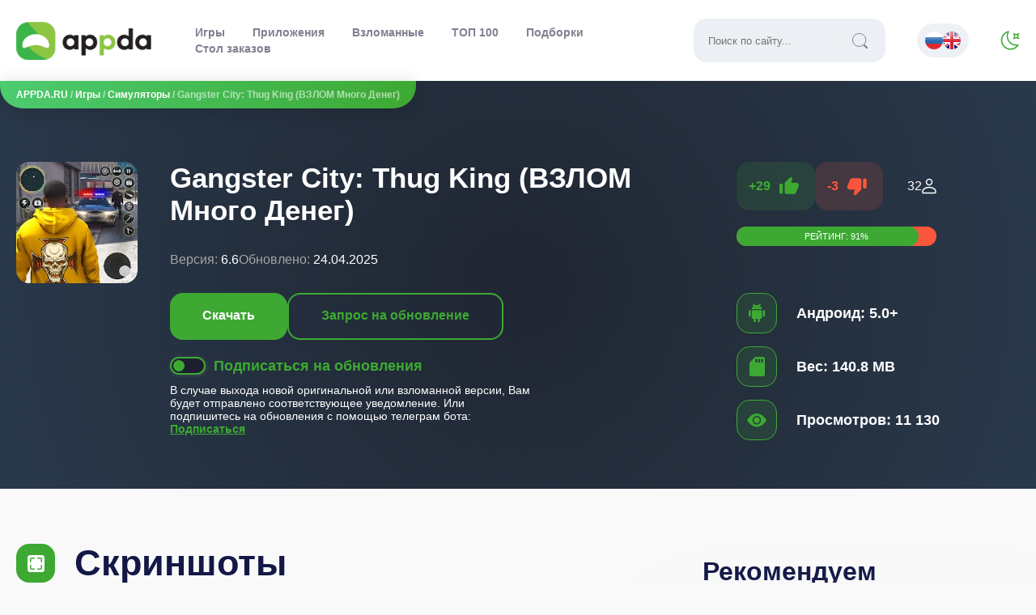

--- FILE ---
content_type: text/html; charset=utf-8
request_url: https://appda.ru/18627-gangster-city-thug-king-vzlom-mnogo-deneg.html
body_size: 19670
content:
<!DOCTYPE html>
<html lang="ru">
   <head>
      <meta name="viewport" content="width=device-width, initial-scale=1.0" />
      <link rel="preconnect" href="https://fonts.googleapis.com">
      <link rel="preconnect" href="https://fonts.gstatic.com" crossorigin>
      <!-- <link href="https://fonts.googleapis.com/css2?family=Exo+2:wght@300;400;500;600&family=Manrope:wght@200;300;400;500;600;700;800&family=Open+Sans:ital,wght@0,300;0,400;0,600;1,300;1,400&display=swap" rel="stylesheet"> -->
      
      
      <link rel="shortcut icon" href="/templates/appda_2023/images/logos/favicon.ico">
      <link rel="apple-touch-icon" sizes="180x180" href="/templates/appda_2023/images/logos/apple-touch-icon.png">
      <link rel="icon" type="image/png" sizes="32x32" href="/templates/appda_2023/images/logos/favicon-32x32.png">
      <link rel="icon" type="image/png" sizes="16x16" href="/templates/appda_2023/images/logos/favicon-16x16.png">
      <meta name="msapplication-TileColor" content="#da532c">
      <link rel="mask-icon" href="/templates/appda_2023/images/logos/safari-pinned-tab.svg" color="#383b45">
      <link rel="manifest" href="/manifest.json" />
      <meta name="theme-color" content="#3DA933">
      <link href="/templates/appda_2023/css/main.css" type="text/css" rel="stylesheet" />
      <meta http-equiv="x-dns-prefetch-control" content="on" />
      <meta name="ahrefs-site-verification" content="aaf24bedbc2378d247d08c14ef0a92ecc71ae133d28cfb4c1ffa4e9e0bec43ae">
      <meta name="yandex-verification" content="4a8610f10ff04614" />
      <script type='text/javascript'>
var la=!1;window.addEventListener("scroll",function(){(0!=document.documentElement.scrollTop&&!1===la||0!=document.body.scrollTop&&!1===la)&&(!function(){var e=document.createElement("script");e.type="text/javascript",e.async=!0,e.src="https://pagead2.googlesyndication.com/pagead/js/adsbygoogle.js?client=ca-pub-5739592199182283";var a=document.getElementsByTagName("script")[0];a.parentNode.insertBefore(e,a)}(),la=!0)},!0);
</script>
      <title>Скачать Gangster City: Thug King (ВЗЛОМ много денег) 6.6 для Андроид</title>
<meta name="charset" content="utf-8">
<meta name="title" content="Скачать Gangster City: Thug King (ВЗЛОМ много денег) 6.6 для Андроид">
<meta name="description" content="У нас можно скачать взломанную игру Gangster City: Thug Kingы последней версии 6.6. Вес приложения - 155 MB. Мод на много денег для Андроид телефона и планшета.">
<meta name="keywords" content="городе, другое, который, покупки, оружием, сможете, выбор, Gangster, реалиями, совсем, научитесь, Чтобы, жизни, обращаться, пользоваться, просто, заданиями, увлекательное, уличной, прежде">
<meta name="generator" content="DataLife Engine (https://dle-news.ru)">
<link rel="canonical" href="https://appda.ru/18627-gangster-city-thug-king-vzlom-mnogo-deneg.html">
<link rel="search" type="application/opensearchdescription+xml" title="APPDA.RU - Игры и приложения для Android" href="https://appda.ru/index.php?do=opensearch">
<link rel="preconnect" href="https://appda.ru/" fetchpriority="high">
<meta property="twitter:title" content="Скачать Gangster City: Thug King (ВЗЛОМ много денег) 6.6 для Андроид">
<meta property="twitter:url" content="https://appda.ru/18627-gangster-city-thug-king-vzlom-mnogo-deneg.html">
<meta property="twitter:card" content="summary_large_image">
<meta property="twitter:image" content="https://appda.ru/uploads/posts/2024-03/gangster_city_thug_king_icon.webp">
<meta property="twitter:description" content="Gangster City: Thug King - Великолепный симулятор находящийся в топе бесплатных. Здесь предстоит оказаться в большом городе, который нуждается в вашей помощи. У нас можно скачать взлом Gangster City: Thug King, где после покупки чего-нибудь или же получения вознаграждения, вы получите много денег,">
<meta property="og:type" content="article">
<meta property="og:site_name" content="APPDA.RU - Игры и приложения для Android">
<meta property="og:title" content="Скачать Gangster City: Thug King (ВЗЛОМ много денег) 6.6 для Андроид">
<meta property="og:url" content="https://appda.ru/18627-gangster-city-thug-king-vzlom-mnogo-deneg.html">
<meta property="og:image" content="https://appda.ru/uploads/posts/2024-03/gangster_city_thug_king_icon.webp">
<meta property="og:description" content="Gangster City: Thug King - Великолепный симулятор находящийся в топе бесплатных. Здесь предстоит оказаться в большом городе, который нуждается в вашей помощи. У нас можно скачать взлом Gangster City: Thug King, где после покупки чего-нибудь или же получения вознаграждения, вы получите много денег,">
<link rel="alternate" hreflang="x-default" href="https://appda.ru/18627-gangster-city-thug-king-vzlom-mnogo-deneg.html">
<link rel="alternate" hreflang="ru" href="https://appda.ru/18627-gangster-city-thug-king-vzlom-mnogo-deneg.html">
   </head>
    
   <body>
     <div class="layout">
       <header>
         <div class="header-background">
           <div class="header">
           <a href="/" title="appda">
             <!-- <span class="sr-only">appda</span> -->
             <div class="logo_type"></div>
             <!-- <img src="/templates/appda_2023/images/logo.png" class="logo" alt="appda.ru logotype"/> -->
           </a>
           <button class="boorger-menu" id="open-menu" title="Меню">
            <div class="open-mobile-menu"></div>
           </button>
           <div class="header-menu-background">
             <div class="header-menu">
               <div class="header-menu-top">
                 <span>Навигация</span>
                 <button class="tm-exit" id="close-menu">
                    <svg width="24" height="24"><use xlink:href="#i__exit_red"></use></svg>
                 </button>
               </div>
               <ul>
         				<li id="nav-games"><a href="/games/">Игры</a></li>
                <li id="nav-apps"><a href="/apps/">Приложения</a></li>
         				<li id="nav-mods"><a href="/games/vzlomannye-igry/">Взломанные</a></li>
         				<li id="nav-top"><a href="https://appda.ru/top-100-best-games.html">ТОП 100</a></li>
                 <li id="nav-colls"><a href="https://appda.ru/colls/">Подборки</a></li>
                 <li id="nav-orders"><a href="https://appda.ru/index.php?do=t_orders">Стол заказов</a></li>
         			</ul>
              <div class="search-field">
                <form id="quicksearch" method="get" action="/index.php?do=searchgoogle">
                  <input type="hidden" name="do" value="searchgoogle" />
                  <input type="hidden" name="subaction" value="search" />
                  <div class="search-box">
                    <input id="story" name="q" placeholder="Поиск по сайту..." type="text" />
                    <button type="submit"><i class="i-search"></i></button>
                  </div>
                </form>
              </div>
              <div class="unimportant-links">
                <a href="/how-to">Инструкции</a>
              </div>

              <div class="footer-info">
                <b>2015—2024. © APPDA.RU</b> - по любым вопросам обращаться на почту <span>support@appda.ru</span>
                
              </div>
             </div>
          </div>
          <div class="multilanguage">
            
<a href="https://appda.ru/18627-gangster-city-thug-king-vzlom-mnogo-deneg.html"> <img src="/engine/skins/flags/ru.png" alt="Русский"></a>
<a href="https://appda.ru/en/"> <img src="/engine/skins/flags/gb.png" alt="Английский"></a>

          </div>
          <div id="change-skin">
            <div class="switch_mode"></div>
          </div>
          </div>
        </div>
<script>
document.querySelector(".switch_mode")&&(document.querySelector(".switch_mode").onclick=function(){document.getElementById("loading").style.display="flex",setTimeout(function(){document.getElementById("loading").style.display="none";let e=document.getElementsByTagName("body")[0];e.classList.contains("darktheme")?(e.classList.remove("darktheme"),document.cookie="mode=light; max-age=604800"):(e.classList.add("darktheme"),document.cookie="mode=dark; max-age=604800")},1e3)});
    </script>
        <div class="speedbar">
  <div class="speedbar-panel"><a href="https://appda.ru/">APPDA.RU</a> / <a href="https://appda.ru/games/">Игры</a> / <a href="https://appda.ru/games/simulators/">Симуляторы</a> / Gangster City: Thug King (ВЗЛОМ Много Денег)</div>
</div>

       </header>
       
       
       
       
       <div class="fullstory-game" itemscope itemtype="http://schema.org/MobileApplication">
<meta itemprop="applicationCategory" content="Симуляторы / Взломанные игры">
<div class="full-header-background">

    <div class="full-header">
      <div class="full-header-content">
        <img src="/uploads/posts/2024-03/gangster_city_thug_king_icon.webp" alt="Gangster City: Thug King (ВЗЛОМ Много Денег)" class="anim" itemprop="image">
        <!-- <div class="full-header-center"> -->
          <h1 itemprop="name"> Gangster City: Thug King (ВЗЛОМ Много Денег)</h1>
          <div class="full-header-info">
            <div class="full-header-element">
              <span class="gray">Версия:</span>
              <span itemprop="softwareVersion">6.6</span>
            </div>
            <div class="full-header-element">
			  <meta itemprop="dateCreated" content="5.12.2023">
              <span class="gray">Обновлено:</span>
              <span itemprop="dateModified">24.04.2025</span>
            </div>
          </div>
          <div class="full-header-bs">
            <div class="full-header-buttons">
              <button class="full-header-download">Скачать</button>
              
              
              
              
              
              <a href="javascript:AddComplaint('18627', 'news')"><div class="fhru">Запрос на обновление</div></a>
                
            </div>
            <div class="full-header-subscribe">
              <div class="notifications-buttons-click">
                <div class="notifi-click">
                    <div id="notifi-dot"></div>
                </div>
              	<span class="fhs-title" id="notifi-title">Подписаться на обновления</span>
              </div>
              <span class="fhs-descr" id="notifi-text">В случае выхода новой оригинальной или взломанной версии, Вам будет отправлено соответствующее уведомление. Или подпишитесь на обновления с помощью телеграм бота: <a href="https://t.me/AppdaUpdateBot?start=18627-gangster-city-thug-king-vzlom-mnogo-deneg" target="_blank" rel="nofollow">Подписаться</a>

                
              </span>
            </div>
          </div>
          <!-- here was ads -->
        <!-- </div> -->
        <!-- <div class="full-header-right"> -->
          <div class="full-header-rating">
            <div class="popularity" itemprop="aggregateRating" itemscope itemtype="http://schema.org/AggregateRating">
              <meta itemprop="worstRating" content="0" />
          		<div class="frates fx-row">
          				<div class="game-rating-voting">
                    <div class="game-rating" id="game-rating-18627" data-id="18627">
            					<div class="game-rating-up" onclick="doRateLD('plus', '18627');">+<span data-likes-id="18627">29</span><svg width="30" height="30"><use xlink:href="#i__like"></use></svg></div>
                      <div class="game-rating-down" onclick="doRateDialog('minus', '18627');">-<span data-dislikes-id="18627">3</span><svg width="30" height="30"><use xlink:href="#i__dislike"></use></svg></div>
                    </div>
                    <div class="game-rating-out"><span itemprop="ratingCount"><span data-vote-num-id="18627">32</span></span></div>
                  </div>
                  <div class="stroke-rating">
                    Рейтинг: <span itemprop="ratingValue" class="stroke-value">91</span>%
                    <div class="current-stroke-rating" style="width:91%"></div>
                  </div>
                  <meta itemprop="bestRating" content="100" />
          		</div>
            </div>
          </div>
          <div class="fhii">
            <div class="fhii-element">
              <i class="icons-background i-green3">
                <svg width="24" height="24"><use xlink:href="#i__android"></use></svg>
              </i>
              <div class="fhii-text">
                <meta itemprop="operatingSystem" content="Android">
                <span id="android_version"><span class="ntm">Андроид:</span> 5.0+</span>
              </div>
            </div>
            <div class="fhii-element">
              <i class="icons-background i-green3">
                <svg width="24" height="24"><use xlink:href="#i__weight"></use></svg>
              </i>
              <div class="fhii-text" id="app_weight">
                <meta itemprop="fileSize" content="140.8 MB">
                <span class="ntm">Вес:</span> 140.8 MB
              </div>
            </div>
            <div class="fhii-element">
              <i class="icons-background i-green3">
                <svg width="24" height="24"><use xlink:href="#i__views"></use></svg>
              </i>
              <div class="fhii-text" id="views_app">
                <span class="ntm">Просмотров:</span> 11 130
              </div>
            </div>
          </div>
        <!-- </div> -->
      </div>
    </div>
</div>
<script defer>
    document.querySelector(".full-header-download")&&document.querySelector(".full-header-download").addEventListener("click",function(e){let o=document.querySelector(".full-download").getBoundingClientRect().top+window.pageYOffset+-10;window.scrollTo({top:o,behavior:"smooth"})});
    function doRateDialog(e,l){document.getElementById("modal-dislike").style.display="block"}function closeDislikeDialog(){document.getElementById("modal-dislike").style.display="none"}function sendDislike(e){var l=document.querySelector(".modal-dislike-list").querySelectorAll('input[name="reason"]:checked')[0].value;$.ajax({url:"engine/ajax/controller.php?mod=send_dislike",method:"post",dataType:"html",data:{id_n:e,reason:l},success:function(e){"success"==e&&(document.querySelector(".modal-dislike-list").innerHTML="Спасибо за отзыв!",document.querySelector(".dislike-button-send").style.display="none",doRateLD("minus","18627"))}})}
</script>
<div class="full-content">
  <div class="container w868">
  
    <div class="screens">
    <div class="screensz">
      <i class="icons-background i-green">
        <svg width="24" height="24"><use xlink:href="#i__screens"></use></svg>
      </i>
            Скриншоты
        </div>
        <div class="scrolling-wrapper screens-wrap" id="screenshots_app"><p><a href="https://appda.ru/uploads/posts/2024-03/1711714696_unnamed-1.webp" class="highslide" target="_blank"><img data-src="/uploads/posts/2024-03/thumbs/1711714696_unnamed-1.webp" alt="Gangster City: Thug King screen 1" style="display:block;margin-left:auto;margin-right:auto;"></a></p>
<p><a href="https://appda.ru/uploads/posts/2024-03/1711714697_unnamed-2.webp" class="highslide" target="_blank"><img data-src="/uploads/posts/2024-03/thumbs/1711714697_unnamed-2.webp" alt="Gangster City: Thug King screen 2" style="display:block;margin-left:auto;margin-right:auto;"></a></p>
<p><a href="https://appda.ru/uploads/posts/2024-03/1711714699_unnamed-3.webp" class="highslide" target="_blank"><img data-src="/uploads/posts/2024-03/thumbs/1711714699_unnamed-3.webp" alt="Gangster City: Thug King screen 3" style="display:block;margin-left:auto;margin-right:auto;"></a></p>
<p><a href="https://appda.ru/uploads/posts/2024-03/1711714702_unnamed-4.webp" class="highslide" target="_blank"><img data-src="/uploads/posts/2024-03/thumbs/1711714702_unnamed-4.webp" alt="Gangster City: Thug King screen 4" style="display:block;margin-left:auto;margin-right:auto;"></a></p>
<p><a href="https://appda.ru/uploads/posts/2024-03/1711714704_unnamed-5.webp" class="highslide" target="_blank"><img data-src="/uploads/posts/2024-03/thumbs/1711714704_unnamed-5.webp" alt="Gangster City: Thug King screen 5" style="display:block;margin-left:auto;margin-right:auto;"></a></p>
<p><a href="https://appda.ru/uploads/posts/2024-03/1711714706_unnamed.webp" class="highslide" target="_blank"><img data-src="/uploads/posts/2024-03/thumbs/1711714706_unnamed.webp" alt="Gangster City: Thug King screen 6" style="display:block;margin-left:auto;margin-right:auto;"></a></p>
<p> </p>
<p><br></p></div>

    </div>
    <span itemscope itemprop='offers' itemtype='http://schema.org/Offer'>
        <meta itemprop='price' content='0.00'/>
        <meta itemprop='priceCurrency' content='RUB' />
    </span>
    <div class="full-descr">
      <div class="tabs">
          <input type="radio" name="tab-btn" id="tab-btn-1" value="" checked>
          <label for="tab-btn-1">Описание</label>
          <input type="radio" name="tab-btn" id="tab-btn-2" value="">
          <label for="tab-btn-2">Как установить</label>
          <input type="radio" name="tab-btn" id="tab-btn-3" value="">
          <label for="tab-btn-3">Как обновить</label>
        <div id="content-1" itemprop="description" class="content-full">
        <p><b>Gangster City: Thug King</b> - Великолепный симулятор находящийся в топе бесплатных. Здесь предстоит оказаться в большом городе, который нуждается в вашей помощи. У нас можно скачать взлом <b>Gangster City: Thug King</b>, где после покупки чего-нибудь или же получения вознаграждения, вы получите много денег, а также сможете совершать покупки, даже если не хватает денег.</p>
<h2>МНОЖЕСТВО ПРЕСТУПНИКОВ</h2>
<p>В данном симуляторе вы найдете все необходимое для кайфовой игры. Впереди встретится гигантский город, который ждет спасения от храбрых бойцов, ведь только они могут сразиться с международными преступниками и гангстерами. Переоденьтесь в одного из преступников, чтобы стать частью мафиозной войны с разнообразным оружием. Совсем скоро вы сможете отомстить тому самому гангстеру в экшен-играх и стрелялках. Сюжет разворачивается в огромном современном городе с высокими небоскребами и богатой жизнью, но преступники превращают его в обычную пустыню. Быстрее заходите и бросьте вызов в этом завораживающем криминальном приключении.</p>
<h2>БОЛЬШОЙ ВЫБОР ОРУЖИЯ</h2>
<p>Не беспокойтесь! В вашем арсенале будет хороший выбор. Мощные и обновленные пушки, самый миниатюрный нож и крутые автоматы помогут проходить миссии. Но прежде научитесь обращаться с оружием, ведь пользоваться им совсем не просто. Это увлекательное путешествие переполнено опасными заданиями и реалиями уличной жизни. Чтобы выжить в этом городе, нужно постоянно быть сконцентрированным, ведь никто не предугадает, когда прилетит пуля. Также здесь имеется огромное количество разнообразного транспорта: автомобили, спортивные тачки, мотоциклы, танк и другое. Скорее настраивайте своего персонажа, сделав его неповторимым.</p>
<h2>ОСОБЕННОСТИ</h2>
<ul>
<li>Много денег</li>
<li>Большой магазин одежды с различной одеждой, повышающей здоровье, ловкость и выносливость</li>
<li>Большой выбор транспорта</li>
<li>Интересные миссии</li>
<li>Куча оружия</li>
<li>Большой современный город</li>
<li>И многое другое</li>
</ul>
        </div>
        <div id="content-2" class="content-full">
          
          
    <div class="hot-to-install">
              <div class="install-instruction">
                  <ol>
                      <li>Скачайте APK файл; </li>
                      <li>Если игра скачалась в формате .bin, нужно с помощью любого файлового менеджера переименовать файл в .apk и установить;</li>
                      <li>Убедитесь, что у Вас хватает памяти на устройстве. Если игра весит 500 МБ, то для установки может потребоваться гораздо больше места.</li>
                      <li>Разрешите установку из неизвестных источников в настройках безопасности;</li>
                      <li>С помощью файлового менеджера <a href="https://appda.ru/1986-es-provodnik-es-file-explorer-file-manager.html"  target="_blank">ES File Explorer</a> или любого другого, найдите скачанный АПК файл (обычно находится в папке загрузок - Downloads) и установите;</li>
                      
                      <li>Запускайте приложение;</li>
                      <li>При возникновении ошибок пишите в комментарии, мы Вам с радостью поможем.</li>
                  </ol>
              </div>
          </div>
          
          
        </div>
        <div id="content-3" class="content-full">
          <div class="hot-to-install">
              <div class="install-instruction">
                  <ol>
                      <li>Скачайте APK файл игры Gangster City: Thug King (ВЗЛОМ Много Денег);</li>
                      <li>Если до этого приложение Вы скачивали у нас, то не удаляя старой версии, устанавливаем новую, просто запустив установочный файл;</li>
                      <li>Если Вы скачивали мод старой версии не у нас или же у Вас установлена оригинальная версия, то обновить игру невозможно, Вы получите ошибку вида - "Приложение не установлено". Поэтому придется удалять игру/приложение и устанавливать заново APK;</li>
                      <li>При обновлении игровой процесс должен сохраниться. Но работает это не для каждой игры и не для каждого обновления. Связано это с большим количеством причин.</li>
                  </ol>
              </div>
          </div>
          
        </div>
      </div>
    </div>
    <div id="dwn_links" class="full-download">
      <div class="full-download-title">
        <img src="/uploads/posts/2024-03/gangster_city_thug_king_icon.webp" alt="download Gangster City: Thug King (ВЗЛОМ Много Денег)" class="anim" itemprop="image"/>
        <h2>Скачать Gangster City: Thug King (ВЗЛОМ Много Денег) на Андроид</h2>
        
        
        
      </div>
      <div class="adserok">
<ins class="adsbygoogle"
     style="display:inline-block;max-width:728px;height:300px"
     data-ad-client="ca-pub-5739592199182283"
     data-ad-slot="4756416542"></ins>
<script>
     (adsbygoogle = window.adsbygoogle || []).push({});
</script></div>
      
      <div class="full-download-links">
        <!-- OLD ADSENSE -->
        
          <div class="full-mod-info">
              <p>Купите что-нибудь (оружие, машину)  или получите вознаграждение, чтобы денег стало много. Вы можете совершать покупки, даже если у Вас не хватает денег.</p>
            </div>
        
	
        
          <div class="full-arm">
              Поддерживаемые архитектуры: <div class="full-arm-content"><span>arm64-v8a, armeabi-v7a</span><div class="full-arm-help"><a href="https://appda.ru/18504-armeabi-v7a-vs-arm64-v8a.html" target="_blank">?</a></div></div>
              
          </div>
        
        <div class="full-download-content">
          
          <p><a href="https://appda.ru/engine/download.php?idg=18627&amp;file=5227">СКАЧАТЬ: Взломанная версия 6.6 (140.8 MB)</a></p>
<p><a href="https://appda.ru/engine/download.php?idg=18627&amp;file=5228">СКАЧАТЬ: Оригинальная версия 6.6 (142.4 MB)</a></p>
        </div>
        
        <div class="full-collections">
        <a href="/colls/mods-with-money/">#Игры со взломом на деньги</a> 
        </div>
        
        <div class="full-download-bottom">
          <a href="https://t.me/appda_ru" class="telega_link" target="_blank" rel="nofollow noreferrer">Наш Telegram</a>
          <div class="ya-share2" data-curtain data-shape="round" data-services="vkontakte,odnoklassniki,telegram,twitter,viber,whatsapp"></div>
        </div>
        <div class="adserok2">
<!— Ссылки скачивания —>
<ins class="adsbygoogle"
     style="display:block"
     data-ad-client="ca-pub-5739592199182283"
     data-ad-slot="3949767187"
     data-ad-format="auto"
     data-full-width-responsive="true"></ins>
<script>
     (adsbygoogle = window.adsbygoogle || []).push({});
</script></div> 
      </div>
    </div>
      
    <div class="full-similar">
      <div class="full-similar-title">
        Похожие
      </div>
      <div class="full-similar-content">
        <a href="https://appda.ru/754-mad-city-gangster-vzlom.html"><div class="short-similar">
  <img data-src="/uploads/posts/2015-12/1450957299_android-mad-city-gangster-life.png" src="/templates/appda_2023/images/no_image.svg" alt="Mad City: Gangster v 1.3.26 [ВЗЛОМ]" class="lozad anim">
	<div class="short-similar-title">
		Mad City: Gangster v 1.3.26 [ВЗЛОМ]
	</div>
</div></a>
<a href="https://appda.ru/1343-city-gangster-san-andreas.html"><div class="short-similar">
  <img data-src="/uploads/posts/2021-02/1613566962_city_gangster__icon.jpg" src="/templates/appda_2023/images/no_image.svg" alt="City Gangster : San Andreas" class="lozad anim">
	<div class="short-similar-title">
		City Gangster : San Andreas
	</div>
</div></a>
<a href="https://appda.ru/15826-new-gangster-crime-vzlom.html"><div class="short-similar">
  <img data-src="/uploads/posts/2024-03/gangster_crime_icon.webp" src="/templates/appda_2023/images/no_image.svg" alt="New Gangster Crime [ВЗЛОМ: бессмертие] 2.0.1" class="lozad anim">
	<div class="short-similar-title">
		New Gangster Crime [ВЗЛОМ: бессмертие] 2.0.1
	</div>
</div></a>
<a href="https://appda.ru/2548-gangster-crime-wars-vzlom.html"><div class="short-similar">
  <img data-src="/uploads/posts/2016-06/1467312200_gangster-crime-wars-for-android.jpeg" src="/templates/appda_2023/images/no_image.svg" alt="Gangster Crime Wars [ВЗЛОМ: Много денег] v 1.3.01" class="lozad anim">
	<div class="short-similar-title">
		Gangster Crime Wars [ВЗЛОМ: Много денег] v 1.3.01
	</div>
</div></a>
<a href="https://appda.ru/5518-flirt-city.html"><div class="short-similar">
  <img data-src="/uploads/posts/2021-02/1612798728_flirt_city.png" src="/templates/appda_2023/images/no_image.svg" alt="Flirt City [ВЗЛОМ на деньги] v 2.6.26" class="lozad anim">
	<div class="short-similar-title">
		Flirt City [ВЗЛОМ на деньги] v 2.6.26
	</div>
</div></a>
<a href="https://appda.ru/3558-super-city-vzlom.html"><div class="short-similar">
  <img data-src="/uploads/posts/2024-03/super_city_icon.webp" src="/templates/appda_2023/images/no_image.svg" alt="Super City [ВЗЛОМ: все разблокировано] v 1.180" class="lozad anim">
	<div class="short-similar-title">
		Super City [ВЗЛОМ: все разблокировано] v 1.180
	</div>
</div></a>

      </div>
    </div>
      
    <div class="full-comments">
      <div class="full-comments-title">
        Комментарии (<span itemprop="commentCount">0</span>)
      </div>
      <form  method="post" name="dle-comments-form" id="dle-comments-form" ><!--noindex-->
<div class="add-comms" id="add-comms">
	
	<div class="ac-inputs fx-row">
		<input type="text" maxlength="35" name="name" id="name" placeholder="Ваше имя" />
		<input type="text" maxlength="35" name="mail" id="mail" placeholder="Ваш e-mail (необязательно)" />
	</div>
	
	<label>Текст комментария:
		<div class="ac-textarea"><div class="bb-editor">
<textarea name="comments" id="comments" cols="70" rows="10"></textarea>
</div></div>
	</label>

	
	<div class="ac-protect">
		
		
		<div class="form-item clearfix imp">
			<div class="form-secur">
				<input type="text" name="sec_code" id="sec_code" placeholder="Введите код с картинки:" maxlength="45" required /><a onclick="reload(); return false;" title="Кликните на изображение чтобы обновить код, если он неразборчив" href="#"><span id="dle-captcha"><img src="/engine/modules/antibot/antibot.php" alt="Кликните на изображение чтобы обновить код, если он неразборчив" width="160" height="80"></span></a>
			</div>
		</div>
		
		
	</div>
	
	<div class="ac-submit">
		<button name="submit" type="submit">Отправить</button>
	</div>
</div>
<!--/noindex-->

		<input type="hidden" name="subaction" value="addcomment">
		<input type="hidden" name="post_id" id="post_id" value="18627"><input type="hidden" name="user_hash" value="30ab21aecad683972c78f7d73112a9590a7810e8"></form>
      
<div id="dle-ajax-comments"></div>

      <!--dlenavigationcomments-->
    </div>
  </div>
  <div class="full-related">
    <div class="full-related-title">Рекомендуем</div>
    <div class="full-related-cards">
      <div class="short-item">
		<div class="short-top">
			<a href="https://appda.ru/15420-1xbet-android.html"><img data-src="/uploads/posts/2023-03/1656604955_1x.webp" src="/templates/appda_2023/images/no_image.svg" alt="Скачать 1xBet (Мобильное приложение для Андроид)" class="lozad anim"></a>
			<div class="short-right">
				
				
				<div class="short-mod">
					FREE
				</div>
				
				<div class="short-cat">
					<span>75 MB</span>
				</div>
				<div class="short-action">
					<div class="short-action-update">
						UPDATE
					</div>
					<div class="short-action-new">
						NEW
					</div>
				</div>
			</div>
		</div>
		<div class="short-title">
			<a href="https://appda.ru/15420-1xbet-android.html">Скачать 1xBet (Мобильное приложение для Андроид)</a>
		</div>
		<div class="short-bottom">
			<div class="short-version">
				<span>Версия:</span> 251.0.505
			</div>
			<div class="short-update">
				<span>Дата:</span> 23.01.2026
			</div>
		</div>
</div>
<div class="short-item">
		<div class="short-top">
			<a href="https://appda.ru/19926-cursed-house-multiplayergmm.html"><img data-src="/uploads/posts/2026-01/cursed_house_multiplayergmm_icon.webp" src="/templates/appda_2023/images/no_image.svg" alt="Cursed house Multiplayer" class="lozad anim"></a>
			<div class="short-right">
				<div class="short-mod">
						MOD
				</div>
				
				<div class="short-cat">
					<span>261.3 MB</span>
				</div>
				<div class="short-action">
					<div class="short-action-update">
						UPDATE
					</div>
					<div class="short-action-new">
						NEW
					</div>
				</div>
			</div>
		</div>
		<div class="short-title">
			<a href="https://appda.ru/19926-cursed-house-multiplayergmm.html">Cursed house Multiplayer</a>
		</div>
		<div class="short-bottom">
			<div class="short-version">
				<span>Версия:</span> 1.7.2
			</div>
			<div class="short-update">
				<span>Дата:</span> 30.01.2026
			</div>
		</div>
</div>
<div class="short-item">
		<div class="short-top">
			<a href="https://appda.ru/19924-simuljator-metro-poezda-3d.html"><img data-src="/uploads/posts/2026-01/train_simulator_subway_metro_icon.webp" src="/templates/appda_2023/images/no_image.svg" alt="Симулятор метро: поезда 3D" class="lozad anim"></a>
			<div class="short-right">
				<div class="short-mod">
						MOD
				</div>
				
				<div class="short-cat">
					<span>208 MB</span>
				</div>
				<div class="short-action">
					<div class="short-action-update">
						UPDATE
					</div>
					<div class="short-action-new">
						NEW
					</div>
				</div>
			</div>
		</div>
		<div class="short-title">
			<a href="https://appda.ru/19924-simuljator-metro-poezda-3d.html">Симулятор метро: поезда 3D</a>
		</div>
		<div class="short-bottom">
			<div class="short-version">
				<span>Версия:</span> 1.3.5
			</div>
			<div class="short-update">
				<span>Дата:</span> 9.01.2026
			</div>
		</div>
</div>
<div class="short-item">
		<div class="short-top">
			<a href="https://appda.ru/19931-universe-playground-games.html"><img data-src="/uploads/posts/2026-01/universe_playground_games_icon.webp" src="/templates/appda_2023/images/no_image.svg" alt="Universe Playground Games" class="lozad anim"></a>
			<div class="short-right">
				<div class="short-mod">
						MOD
				</div>
				
				<div class="short-cat">
					<span>1.6 GB</span>
				</div>
				<div class="short-action">
					<div class="short-action-update">
						UPDATE
					</div>
					<div class="short-action-new">
						NEW
					</div>
				</div>
			</div>
		</div>
		<div class="short-title">
			<a href="https://appda.ru/19931-universe-playground-games.html">Universe Playground Games</a>
		</div>
		<div class="short-bottom">
			<div class="short-version">
				<span>Версия:</span> 2.0.1
			</div>
			<div class="short-update">
				<span>Дата:</span> 24.01.2026
			</div>
		</div>
</div>
<div class="short-item">
		<div class="short-top">
			<a href="https://appda.ru/19925-capybara-puzzle.html"><img data-src="/uploads/posts/2026-01/capybara_puzzle_sticker_merge_icon.webp" src="/templates/appda_2023/images/no_image.svg" alt="Capybara Puzzle" class="lozad anim"></a>
			<div class="short-right">
				<div class="short-mod">
						MOD
				</div>
				
				<div class="short-cat">
					<span>137.1 MB</span>
				</div>
				<div class="short-action">
					<div class="short-action-update">
						UPDATE
					</div>
					<div class="short-action-new">
						NEW
					</div>
				</div>
			</div>
		</div>
		<div class="short-title">
			<a href="https://appda.ru/19925-capybara-puzzle.html">Capybara Puzzle</a>
		</div>
		<div class="short-bottom">
			<div class="short-version">
				<span>Версия:</span> 1.2.2
			</div>
			<div class="short-update">
				<span>Дата:</span> 10.01.2026
			</div>
		</div>
</div>
<div class="short-item">
		<div class="short-top">
			<a href="https://appda.ru/19929-tetris-block-party.html"><img data-src="/uploads/posts/2026-01/tetris_block_party_icon.webp" src="/templates/appda_2023/images/no_image.svg" alt="Tetris Block Party" class="lozad anim"></a>
			<div class="short-right">
				<div class="short-mod">
						MOD
				</div>
				
				<div class="short-cat">
					<span>210.3 MB</span>
				</div>
				<div class="short-action">
					<div class="short-action-update">
						UPDATE
					</div>
					<div class="short-action-new">
						NEW
					</div>
				</div>
			</div>
		</div>
		<div class="short-title">
			<a href="https://appda.ru/19929-tetris-block-party.html">Tetris Block Party</a>
		</div>
		<div class="short-bottom">
			<div class="short-version">
				<span>Версия:</span> 1.2.2
			</div>
			<div class="short-update">
				<span>Дата:</span> 19.01.2026
			</div>
		</div>
</div>
<div class="short-item">
		<div class="short-top">
			<a href="https://appda.ru/19927-real-go-kart-karting-racing.html"><img data-src="/uploads/posts/2026-01/real_go_kart_karting_-_racing_icon.webp" src="/templates/appda_2023/images/no_image.svg" alt="Real Go Kart Karting" class="lozad anim"></a>
			<div class="short-right">
				<div class="short-mod">
						MOD
				</div>
				
				<div class="short-cat">
					<span>152 MB</span>
				</div>
				<div class="short-action">
					<div class="short-action-update">
						UPDATE
					</div>
					<div class="short-action-new">
						NEW
					</div>
				</div>
			</div>
		</div>
		<div class="short-title">
			<a href="https://appda.ru/19927-real-go-kart-karting-racing.html">Real Go Kart Karting</a>
		</div>
		<div class="short-bottom">
			<div class="short-version">
				<span>Версия:</span> 3.39
			</div>
			<div class="short-update">
				<span>Дата:</span> 18.01.2026
			</div>
		</div>
</div>
<div class="short-item">
		<div class="short-top">
			<a href="https://appda.ru/19932-rail-world-train-simulator.html"><img data-src="/uploads/posts/2026-01/rail_world_icon.webp" src="/templates/appda_2023/images/no_image.svg" alt="Rail World! train simulator" class="lozad anim"></a>
			<div class="short-right">
				<div class="short-mod">
						MOD
				</div>
				
				<div class="short-cat">
					<span>307 MB</span>
				</div>
				<div class="short-action">
					<div class="short-action-update">
						UPDATE
					</div>
					<div class="short-action-new">
						NEW
					</div>
				</div>
			</div>
		</div>
		<div class="short-title">
			<a href="https://appda.ru/19932-rail-world-train-simulator.html">Rail World! train simulator</a>
		</div>
		<div class="short-bottom">
			<div class="short-version">
				<span>Версия:</span> 1.7408
			</div>
			<div class="short-update">
				<span>Дата:</span> 24.01.2026
			</div>
		</div>
</div>

    </div>
  </div>
  </div>
  <div class="modal-for-dislike" id="modal-dislike">
  	<div class="modal-dislike">
  		<div class="ui-dialog-titlebar ui-corner-all ui-widget-header ui-helper-clearfix ui-draggable-handle"><span id="ui-id-2" class="ui-dialog-title">Что Вам не понравилось?</span><button type="button" class="ui-button ui-corner-all ui-widget ui-button-icon-only ui-dialog-titlebar-close" title="Close" onclick="closeDislikeDialog()"><span class="ui-button-icon ui-icon ui-icon-closethick"></span><span class="ui-button-icon-space"> </span>Close</button></div>
      <div class="modal-dislike-list">
        <div class="modal-radio">
          <input class="custom-radio" name="reason" type="radio" id="not_interesting" value="1">
          <label for="not_interesting">Не понравилась игра</label>
        </div>
        <div class="modal-radio">
          <input class="custom-radio" name="reason" type="radio" id="mod_not_work" value="2">
          <label for="mod_not_work">Мод не работает</label>
        </div>
        <div class="modal-radio">
          <input class="custom-radio" name="reason" type="radio" id="mod_crash" value="3">
          <label for="mod_crash">Игра вылетает</label>
        </div>
        <div class="modal-radio">
          <input class="custom-radio" name="reason" type="radio" id="not_installed" value="4">
          <label for="not_installed">Не устанавливается</label>
        </div>
        <div class="modal-radio">
          <input class="custom-radio" name="reason" type="radio" id="slow_speed" value="5">
          <label for="slow_speed">Медленное скачивание</label>
        </div>
        <div class="modal-radio">
          <input class="custom-radio" name="reason" type="radio" id="old_version" value="6">
          <label for="old_version">Устаревшая версия</label>
        </div>
        <div class="modal-radio">
          <input class="custom-radio" name="reason" type="radio" id="another" value="7">
          <label for="another">Другое</label>
        </div>
      </div>
      <div class="ui-dialog-buttonset dislike-button-send"><button type="button" class="ui-button ui-corner-all ui-widget" onclick="sendDislike('18627')">Отправить</button></div>
  	</div>
  </div>
</div>

       
       
       





       <footer>
         <div class="footer-background">
           <a href="/" title="appda">
             <div class="logo_type"></div>
           </a>
           <div class="footer-content">
              <b>2015—2025. © APPDA.RU</b> - по любым вопросам обращаться на почту <span>support@appda.ru</span>
              
          </div>
	  <a href="https://appda.ru/dmca.html" class="dmca">DMCA</a>
           <button class="footer-up">Вверх</button>
        </div>
       </footer>
     </div>
     
    <div id="loading" style="/* display: none; */">
            <div id="loading-image"></div>
            Загрузка...
          </div>
          
    <svg aria-hidden="true" style="position: absolute; width: 0; height: 0; overflow: hidden;" version="1.1" xmlns="http://www.w3.org/2000/svg" xmlns:xlink="http://www.w3.org/1999/xlink">
      <defs>
        <symbol id="i__android" viewBox="3 3 24 24">
          <path d="M7.5 18.126C7.5 18.4575 7.3683 18.7754 7.13388 19.0099C6.89946 19.2443 6.58152 19.376 6.25 19.376C5.91848 19.376 5.60054 19.2443 5.36612 19.0099C5.1317 18.7754 5 18.4575 5 18.126V12.501C5 12.1695 5.1317 11.8515 5.36612 11.6171C5.60054 11.3827 5.91848 11.251 6.25 11.251C6.58152 11.251 6.89946 11.3827 7.13388 11.6171C7.3683 11.8515 7.5 12.1695 7.5 12.501V18.126ZM25 18.126C25 18.4575 24.8683 18.7754 24.6339 19.0099C24.3995 19.2443 24.0815 19.376 23.75 19.376C23.4185 19.376 23.1005 19.2443 22.8661 19.0099C22.6317 18.7754 22.5 18.4575 22.5 18.126V12.501C22.5 12.1695 22.6317 11.8515 22.8661 11.6171C23.1005 11.3827 23.4185 11.251 23.75 11.251C24.0815 11.251 24.3995 11.3827 24.6339 11.6171C24.8683 11.8515 25 12.1695 25 12.501V18.126ZM13.75 25.0004C13.75 25.3319 13.6183 25.6498 13.3839 25.8842C13.1495 26.1187 12.8315 26.2504 12.5 26.2504C12.1685 26.2504 11.8505 26.1187 11.6161 25.8842C11.3817 25.6498 11.25 25.3319 11.25 25.0004V19.3754C11.25 19.0438 11.3817 18.7259 11.6161 18.4915C11.8505 18.257 12.1685 18.1254 12.5 18.1254C12.8315 18.1254 13.1495 18.257 13.3839 18.4915C13.6183 18.7259 13.75 19.0438 13.75 19.3754V25.0004ZM18.75 25.0004C18.75 25.3319 18.6183 25.6498 18.3839 25.8842C18.1495 26.1187 17.8315 26.2504 17.5 26.2504C17.1685 26.2504 16.8505 26.1187 16.6161 25.8842C16.3817 25.6498 16.25 25.3319 16.25 25.0004V19.3754C16.25 19.0438 16.3817 18.7259 16.6161 18.4915C16.8505 18.257 17.1685 18.1254 17.5 18.1254C17.8315 18.1254 18.1495 18.257 18.3839 18.4915C18.6183 18.7259 18.75 19.0438 18.75 19.3754V25.0004Z" fill="#3DA933"/>
          <path d="M8.75 11.2507V20.6251C8.75 20.9566 8.8817 21.2746 9.11612 21.509C9.35054 21.7434 9.66848 21.8751 10 21.8751H20C20.3315 21.8751 20.6495 21.7434 20.8839 21.509C21.1183 21.2746 21.25 20.9566 21.25 20.6251V11.2507H8.75ZM15 5.00012C11.25 5.00012 8.96562 7.27825 8.75 10.0001H21.25C21.0338 7.27825 18.75 5.00012 15 5.00012ZM12.5 8.49887C12.3342 8.49887 12.1753 8.43302 12.0581 8.31581C11.9408 8.1986 11.875 8.03963 11.875 7.87387C11.875 7.70811 11.9408 7.54914 12.0581 7.43193C12.1753 7.31472 12.3342 7.24887 12.5 7.24887C12.6658 7.24887 12.8247 7.31472 12.9419 7.43193C13.0592 7.54914 13.125 7.70811 13.125 7.87387C13.125 8.03963 13.0592 8.1986 12.9419 8.31581C12.8247 8.43302 12.6658 8.49887 12.5 8.49887ZM17.5 8.49887C17.3342 8.49887 17.1753 8.43302 17.0581 8.31581C16.9408 8.1986 16.875 8.03963 16.875 7.87387C16.875 7.70811 16.9408 7.54914 17.0581 7.43193C17.1753 7.31472 17.3342 7.24887 17.5 7.24887C17.6658 7.24887 17.8247 7.31472 17.9419 7.43193C18.0592 7.54914 18.125 7.70811 18.125 7.87387C18.125 8.03963 18.0592 8.1986 17.9419 8.31581C17.8247 8.43302 17.6658 8.49887 17.5 8.49887Z" fill="#3DA933"/>
          <path d="M18.75 4.375L17.7087 5.93687M11.25 4.375L12.0831 5.67625" stroke="#3DA933" stroke-width="2" stroke-linecap="round"/>
        </symbol>
        <symbol id="i__weight" viewBox="-3 0 24 24">
          <path d="M16.625 0H8.11062C7.48125 0 6.87562 0.252 6.42437 0.708L0.7125 6.504C0.273125 6.948 0 7.56 0 8.184V21.6C0 22.92 1.06875 24 2.375 24H16.625C17.9313 24 19 22.92 19 21.6V2.4C19 1.08 17.9313 0 16.625 0ZM8.3125 7.2C7.65937 7.2 7.125 6.66 7.125 6V3.6C7.125 2.94 7.65937 2.4 8.3125 2.4C8.96563 2.4 9.5 2.94 9.5 3.6V6C9.5 6.66 8.96563 7.2 8.3125 7.2ZM11.875 7.2C11.2219 7.2 10.6875 6.66 10.6875 6V3.6C10.6875 2.94 11.2219 2.4 11.875 2.4C12.5281 2.4 13.0625 2.94 13.0625 3.6V6C13.0625 6.66 12.5281 7.2 11.875 7.2ZM15.4375 7.2C14.7844 7.2 14.25 6.66 14.25 6V3.6C14.25 2.94 14.7844 2.4 15.4375 2.4C16.0906 2.4 16.625 2.94 16.625 3.6V6C16.625 6.66 16.0906 7.2 15.4375 7.2Z" fill="#3DA933"/>
        </symbol>
        <symbol id="i__views" viewBox="3 3 24 24">
          <path d="M18.75 15.25C18.75 16.2446 18.3549 17.1984 17.6517 17.9017C16.9484 18.6049 15.9946 19 15 19C14.0054 19 13.0516 18.6049 12.3483 17.9017C11.6451 17.1984 11.25 16.2446 11.25 15.25C11.25 14.2554 11.6451 13.3016 12.3483 12.5983C13.0516 11.8951 14.0054 11.5 15 11.5C15.9946 11.5 16.9484 11.8951 17.6517 12.5983C18.3549 13.3016 18.75 14.2554 18.75 15.25V15.25Z" fill="#3DA933"/>
          <path d="M3 15.25C3 15.25 7.5 7 15 7C22.5 7 27 15.25 27 15.25C27 15.25 22.5 23.5 15 23.5C7.5 23.5 3 15.25 3 15.25ZM15 20.5C16.3924 20.5 17.7277 19.9469 18.7123 18.9623C19.6969 17.9777 20.25 16.6424 20.25 15.25C20.25 13.8576 19.6969 12.5223 18.7123 11.5377C17.7277 10.5531 16.3924 10 15 10C13.6076 10 12.2723 10.5531 11.2877 11.5377C10.3031 12.5223 9.75 13.8576 9.75 15.25C9.75 16.6424 10.3031 17.9777 11.2877 18.9623C12.2723 19.9469 13.6076 20.5 15 20.5V20.5Z" fill="#3DA933"/>
        </symbol>
        <symbol id="i__screens" viewBox="-2 -2 24 24">
          <path d="M3 0H18C18.7956 0 19.5587 0.31607 20.1213 0.87868C20.6839 1.44129 21 2.20435 21 3V18C21 18.7956 20.6839 19.5587 20.1213 20.1213C19.5587 20.6839 18.7956 21 18 21H3C2.20435 21 1.44129 20.6839 0.87868 20.1213C0.31607 19.5587 0 18.7956 0 18V3C0 2.20435 0.31607 1.44129 0.87868 0.87868C1.44129 0.31607 2.20435 0 3 0V0ZM5.25 3C4.65326 3 4.08097 3.23705 3.65901 3.65901C3.23705 4.08097 3 4.65326 3 5.25V8.25C3 8.44891 3.07902 8.63968 3.21967 8.78033C3.36032 8.92098 3.55109 9 3.75 9C3.94891 9 4.13968 8.92098 4.28033 8.78033C4.42098 8.63968 4.5 8.44891 4.5 8.25V5.25C4.5 5.05109 4.57902 4.86032 4.71967 4.71967C4.86032 4.57902 5.05109 4.5 5.25 4.5H8.25C8.44891 4.5 8.63968 4.42098 8.78033 4.28033C8.92098 4.13968 9 3.94891 9 3.75C9 3.55109 8.92098 3.36032 8.78033 3.21967C8.63968 3.07902 8.44891 3 8.25 3H5.25ZM12.75 3C12.5511 3 12.3603 3.07902 12.2197 3.21967C12.079 3.36032 12 3.55109 12 3.75C12 3.94891 12.079 4.13968 12.2197 4.28033C12.3603 4.42098 12.5511 4.5 12.75 4.5H15.75C15.9489 4.5 16.1397 4.57902 16.2803 4.71967C16.421 4.86032 16.5 5.05109 16.5 5.25V8.25C16.5 8.44891 16.579 8.63968 16.7197 8.78033C16.8603 8.92098 17.0511 9 17.25 9C17.4489 9 17.6397 8.92098 17.7803 8.78033C17.921 8.63968 18 8.44891 18 8.25V5.25C18 4.65326 17.7629 4.08097 17.341 3.65901C16.919 3.23705 16.3467 3 15.75 3H12.75ZM4.5 12.75C4.5 12.5511 4.42098 12.3603 4.28033 12.2197C4.13968 12.079 3.94891 12 3.75 12C3.55109 12 3.36032 12.079 3.21967 12.2197C3.07902 12.3603 3 12.5511 3 12.75V15.75C3 16.3467 3.23705 16.919 3.65901 17.341C4.08097 17.7629 4.65326 18 5.25 18H8.25C8.44891 18 8.63968 17.921 8.78033 17.7803C8.92098 17.6397 9 17.4489 9 17.25C9 17.0511 8.92098 16.8603 8.78033 16.7197C8.63968 16.579 8.44891 16.5 8.25 16.5H5.25C5.05109 16.5 4.86032 16.421 4.71967 16.2803C4.57902 16.1397 4.5 15.9489 4.5 15.75V12.75ZM18 12.75C18 12.5511 17.921 12.3603 17.7803 12.2197C17.6397 12.079 17.4489 12 17.25 12C17.0511 12 16.8603 12.079 16.7197 12.2197C16.579 12.3603 16.5 12.5511 16.5 12.75V15.75C16.5 15.9489 16.421 16.1397 16.2803 16.2803C16.1397 16.421 15.9489 16.5 15.75 16.5H12.75C12.5511 16.5 12.3603 16.579 12.2197 16.7197C12.079 16.8603 12 17.0511 12 17.25C12 17.4489 12.079 17.6397 12.2197 17.7803C12.3603 17.921 12.5511 18 12.75 18H15.75C16.3467 18 16.919 17.7629 17.341 17.341C17.7629 16.919 18 16.3467 18 15.75V12.75Z" fill="white"/>
        </symbol>
        <symbol id="i__like" viewBox="0 -2 28 28">
          <path fill="currentColor" d="M13.12 2.06L7.58 7.6c-.37.37-.58.88-.58 1.41V19c0 1.1.9 2 2 2h9c.8 0 1.52-.48 1.84-1.21l3.26-7.61C23.94 10.2 22.49 8 20.34 8h-5.65l.95-4.58c.1-.5-.05-1.01-.41-1.37-.59-.58-1.53-.58-2.11.01zM3 21c1.1 0 2-.9 2-2v-8c0-1.1-.9-2-2-2s-2 .9-2 2v8c0 1.1.9 2 2 2z" />
        </symbol>
        <symbol id="i__dislike" viewBox="0 -2 28 28">
          <path fill="currentColor" d="M10.88 21.94l5.53-5.54c.37-.37.58-.88.58-1.41V5c0-1.1-.9-2-2-2H6c-.8 0-1.52.48-1.83 1.21L.91 11.82C.06 13.8 1.51 16 3.66 16h5.65l-.95 4.58c-.1.5.05 1.01.41 1.37.59.58 1.53.58 2.11-.01zM21 3c-1.1 0-2 .9-2 2v8c0 1.1.9 2 2 2s2-.9 2-2V5c0-1.1-.9-2-2-2z" />
        </symbol>
        <symbol id="i__like_red" viewBox="0 1 26 26">
          <path d="M17.3627 5.08417L17.3639 5.08533C17.7391 5.46043 17.95 5.96928 17.95 6.49987C17.95 7.03047 17.7391 7.53932 17.3639 7.91442L17.3633 7.915L16.3033 8.975L10.9982 14.2801L5.69304 8.975L4.63304 7.915C3.85149 7.13345 3.85149 5.8663 4.63304 5.08475C5.41459 4.30319 6.68174 4.30319 7.46329 5.08475L8.52329 6.14475C9.17967 6.80112 10.0699 7.16987 10.9982 7.16987C11.9264 7.16987 12.8167 6.80112 13.473 6.14475L14.533 5.08475L14.5336 5.08417C14.9087 4.70889 15.4176 4.49805 15.9482 4.49805C16.4788 4.49805 16.9876 4.70889 17.3627 5.08417Z" stroke="#FF5756" stroke-width="7" stroke-linecap="round" stroke-linejoin="round"/>
        </symbol>
        <symbol id="i__exit_red" viewBox="3 3 42 42">
          <path fill="#F44336" d="M21.5 4.5H26.501V43.5H21.5z" transform="rotate(45.001 24 24)"/><path fill="#F44336" d="M21.5 4.5H26.5V43.501H21.5z" transform="rotate(135.008 24 24)"/>
        </symbol>
        <symbol id="i__play" viewBox="-2 -1 24 24">
          <path d="M18.2346 7.56394C20.8375 9.11522 20.8375 12.8848 18.2346 14.4361L6.7978 21.2521C4.13152 22.8411 0.750001 20.9199 0.750001 17.816L0.750002 4.18398C0.750002 1.0801 4.13152 -0.841106 6.79781 0.74793L18.2346 7.56394Z" fill="white"/>
        </symbol>
        <symbol id="i__arrow" viewBox="0 0 100 100">
          <path fill="white" d="M32.3,88.6L32.3,88.6c1.8,1.7,4.7,1.5,6.4-0.3L71,52.8c1.7-1.8,1.5-4.7-0.3-6.4l0,0c-1.8-1.7-4.7-1.5-6.4,0.3
	        L32,82.2C30.4,84.1,30.5,86.9,32.3,88.6z"/>
          <path fill="white" d="M30.5,12.2l-0.4,0.4c-1.7,1.7-1.7,4.3,0,6l34.3,34.3c1.7,1.7,4.3,1.7,6,0l0.4-0.4c1.7-1.7,1.7-4.3,0-6
	        L36.5,12.2C34.9,10.5,32.2,10.5,30.5,12.2z"/>
        </symbol>
        <symbol id="i__new" viewBox="-2 -2 24 24">
          <path fill-rule="evenodd" clip-rule="evenodd" d="M0.751745 6.79229C1.05231 6.68685 1.38668 6.78277 1.58565 7.03149L4.25 10.3619V7.50001C4.25 7.08579 4.58579 6.75001 5 6.75001C5.41421 6.75001 5.75 7.08579 5.75 7.50001V12.5C5.75 12.8185 5.54882 13.1023 5.24826 13.2077C4.94769 13.3132 4.61332 13.2172 4.41435 12.9685L1.75 9.63809V12.5C1.75 12.9142 1.41421 13.25 1 13.25C0.585786 13.25 0.25 12.9142 0.25 12.5V7.50001C0.25 7.18149 0.451184 6.89772 0.751745 6.79229Z" fill="white"/>
<path fill-rule="evenodd" clip-rule="evenodd" d="M7.25 10C7.25 9.58579 7.58579 9.25001 8 9.25001H11C11.4142 9.25001 11.75 9.58579 11.75 10C11.75 10.4142 11.4142 10.75 11 10.75H8C7.58579 10.75 7.25 10.4142 7.25 10Z" fill="white"/>
<path fill-rule="evenodd" clip-rule="evenodd" d="M7.25 7.50401C7.25 7.08979 7.58579 6.75401 8 6.75401H11.5C11.9142 6.75401 12.25 7.08979 12.25 7.50401C12.25 7.91822 11.9142 8.25401 11.5 8.25401H8.75V11.75H11.5C11.9142 11.75 12.25 12.0858 12.25 12.5C12.25 12.9142 11.9142 13.25 11.5 13.25H8C7.58579 13.25 7.25 12.9142 7.25 12.5V7.50401Z" fill="white"/>
<path fill-rule="evenodd" clip-rule="evenodd" d="M13.9254 6.75373C14.3375 6.71251 14.7051 7.01322 14.7463 7.42538L15.0506 10.4685L15.8556 9.11635C15.9908 8.88919 16.2356 8.75001 16.5 8.75001C16.7644 8.75001 17.0092 8.88919 17.1444 9.11635L17.9494 10.4685L18.2537 7.42538C18.2949 7.01322 18.6625 6.71251 19.0746 6.75373C19.4868 6.79494 19.7875 7.16248 19.7463 7.57463L19.2463 12.5746C19.2079 12.958 18.8853 13.25 18.5 13.25H18.286C18.0216 13.25 17.7768 13.1108 17.6416 12.8837L16.5 10.9662L15.3584 12.8837C15.2232 13.1108 14.9784 13.25 14.714 13.25H14.5C14.1147 13.25 13.7921 12.958 13.7537 12.5746L13.2537 7.57463C13.2125 7.16248 13.5132 6.79494 13.9254 6.75373Z" fill="white"/>
<path fill-rule="evenodd" clip-rule="evenodd" d="M3.10567 3.10568C6.91356 -0.702218 13.0864 -0.702218 16.8943 3.10568C17.1984 3.4097 17.4639 3.72742 17.7065 4.04272C17.959 4.37104 17.8976 4.84192 17.5693 5.09447C17.241 5.34702 16.7701 5.2856 16.5175 4.95729C16.3001 4.67459 16.0776 4.41031 15.8337 4.16634C12.6116 0.944229 7.38844 0.944229 4.16633 4.16634C3.92287 4.4098 3.70138 4.67393 3.48151 4.95854C3.22827 5.28632 2.75726 5.34675 2.42947 5.09351C2.10169 4.84027 2.04125 4.36926 2.29449 4.04148C2.53662 3.72808 2.80113 3.41021 3.10567 3.10568Z" fill="white"/>
<path fill-rule="evenodd" clip-rule="evenodd" d="M2.43072 14.9055C2.75903 14.653 3.22992 14.7144 3.48247 15.0427C3.69993 15.3254 3.92236 15.5897 4.16633 15.8337C7.38844 19.0558 12.6116 19.0558 15.8337 15.8337C16.0771 15.5902 16.2986 15.3261 16.5185 15.0415C16.7717 14.7137 17.2427 14.6533 17.5705 14.9065C17.8983 15.1597 17.9587 15.6307 17.7055 15.9585C17.4634 16.2719 17.1989 16.5898 16.8943 16.8943C13.0864 20.7022 6.91356 20.7022 3.10567 16.8943C2.80164 16.5903 2.53607 16.2726 2.29353 15.9573C2.04098 15.629 2.1024 15.1581 2.43072 14.9055Z" fill="white"/>
        </symbol>
        <symbol id="i__fire" viewBox="-3 0 28 28">
          <path d="M21.0656 12.6626C20.459 11.2972 19.577 10.0716 18.475 9.06261L17.5656 8.22823C17.5347 8.20068 17.4976 8.18113 17.4574 8.17129C17.4172 8.16145 17.3752 8.16163 17.3351 8.17182C17.295 8.182 17.258 8.20187 17.2273 8.22969C17.1967 8.2575 17.1734 8.29242 17.1594 8.33136L16.7531 9.49698C16.5 10.2282 16.0344 10.9751 15.375 11.7095C15.3313 11.7564 15.2813 11.7689 15.2469 11.772C15.2125 11.7751 15.1594 11.7689 15.1125 11.7251C15.0687 11.6876 15.0469 11.6314 15.05 11.5751C15.1656 9.69386 14.6031 7.57198 13.3719 5.26261C12.3531 3.34386 10.9375 1.84698 9.16875 0.803234L7.87813 0.0438594C7.70938 -0.0561406 7.49375 0.0751093 7.50313 0.271984L7.57187 1.77198C7.61875 2.79698 7.5 3.70323 7.21875 4.45636C6.875 5.37823 6.38125 6.23448 5.75 7.00323C5.3107 7.53749 4.81278 8.02073 4.26562 8.44386C2.94783 9.45688 1.87629 10.7549 1.13125 12.2407C0.388043 13.7395 0.000906753 15.3897 0 17.0626C0 18.5376 0.290625 19.9657 0.865625 21.3126C1.42083 22.6094 2.22206 23.7863 3.225 24.7782C4.2375 25.7782 5.4125 26.5657 6.72188 27.1126C8.07813 27.6814 9.51562 27.9689 11 27.9689C12.4844 27.9689 13.9219 27.6814 15.2781 27.1157C16.5843 26.5721 17.772 25.7792 18.775 24.7814C19.7875 23.7814 20.5812 22.6126 21.1344 21.3157C21.7085 19.9725 22.003 18.5265 22 17.0657C22 15.5407 21.6875 14.0595 21.0656 12.6626V12.6626Z" fill="white"/>
        </symbol>
      </defs>
    </svg>
     <script type="application/ld+json">
        {
            "@context": "http://schema.org",
            "@type": "WebSite",
            "url": "https://appda.ru",
            "name": "APPDA.RU"
        }
     </script>
     <link href="/engine/classes/min/index.php?f=engine/editor/css/default.css&amp;v=suk8j" rel="stylesheet" type="text/css">
<script src="/engine/classes/min/index.php?g=general3&amp;v=suk8j"></script>
<script src="/engine/classes/min/index.php?f=engine/classes/js/jqueryui3.js,engine/classes/js/dle_js.js,engine/classes/fancybox/fancybox.js,engine/classes/js/lazyload.js&amp;v=suk8j" defer></script>
<script type="application/ld+json">{"@context":"https://schema.org","@graph":[{"@type":"BreadcrumbList","@context":"https://schema.org/","itemListElement":[{"@type":"ListItem","position":1,"item":{"@id":"https://appda.ru/","name":"APPDA.RU"}},{"@type":"ListItem","position":2,"item":{"@id":"https://appda.ru/games/","name":"Игры"}},{"@type":"ListItem","position":3,"item":{"@id":"https://appda.ru/games/simulators/","name":"Симуляторы"}},{"@type":"ListItem","position":4,"item":{"@id":"https://appda.ru/18627-gangster-city-thug-king-vzlom-mnogo-deneg.html","name":"Gangster City: Thug King (ВЗЛОМ Много Денег)"}}]}]}</script>
     <script>
<!--
var dle_root       = '/';
var dle_admin      = '';
var dle_login_hash = '30ab21aecad683972c78f7d73112a9590a7810e8';
var dle_group      = 5;
var dle_skin       = 'appda_2023';
var dle_wysiwyg    = '-1';
var quick_wysiwyg  = '0';
var dle_min_search = '3';
var dle_act_lang   = ["Да", "Нет", "Ввод", "Отмена", "Сохранить", "Удалить", "Загрузка. Пожалуйста, подождите..."];
var menu_short     = 'Быстрое редактирование';
var menu_full      = 'Полное редактирование';
var menu_profile   = 'Просмотр профиля';
var menu_send      = 'Отправить сообщение';
var menu_uedit     = 'Админцентр';
var dle_info       = 'Информация';
var dle_confirm    = 'Подтверждение';
var dle_prompt     = 'Ввод информации';
var dle_req_field  = ["Заполните поле с именем", "Заполните поле с сообщением", "Заполните поле с темой сообщения"];
var dle_del_agree  = 'Вы действительно хотите удалить? Данное действие невозможно будет отменить';
var dle_spam_agree = 'Вы действительно хотите отметить пользователя как спамера? Это приведёт к удалению всех его комментариев';
var dle_c_title    = 'Отправка жалобы';
var dle_complaint  = 'Укажите текст Вашей жалобы для администрации:';
var dle_mail       = 'Ваш e-mail:';
var dle_big_text   = 'Выделен слишком большой участок текста.';
var dle_orfo_title = 'Укажите комментарий для администрации к найденной ошибке на странице:';
var dle_p_send     = 'Отправить';
var dle_p_send_ok  = 'Уведомление успешно отправлено';
var dle_save_ok    = 'Изменения успешно сохранены. Обновить страницу?';
var dle_reply_title= 'Ответ на комментарий';
var dle_tree_comm  = '0';
var dle_del_news   = 'Удалить статью';
var dle_sub_agree  = 'Вы действительно хотите подписаться на комментарии к данной публикации?';
var dle_unsub_agree  = 'Вы действительно хотите отписаться от комментариев к данной публикации?';
var dle_captcha_type  = '0';
var dle_share_interesting  = ["Поделиться ссылкой на выделенный текст", "Twitter", "Facebook", "Вконтакте", "Прямая ссылка:", "Нажмите правой клавишей мыши и выберите «Копировать ссылку»"];
var DLEPlayerLang     = {prev: 'Предыдущий',next: 'Следующий',play: 'Воспроизвести',pause: 'Пауза',mute: 'Выключить звук', unmute: 'Включить звук', settings: 'Настройки', enterFullscreen: 'На полный экран', exitFullscreen: 'Выключить полноэкранный режим', speed: 'Скорость', normal: 'Обычная', quality: 'Качество', pip: 'Режим PiP'};
var DLEGalleryLang    = {CLOSE: 'Закрыть (Esc)', NEXT: 'Следующее изображение', PREV: 'Предыдущее изображение', ERROR: 'Внимание! Обнаружена ошибка', IMAGE_ERROR: 'Не удалось загрузить изображение', TOGGLE_SLIDESHOW: 'Просмотр слайдшоу',TOGGLE_FULLSCREEN: 'Полноэкранный режим', TOGGLE_THUMBS: 'Включить / Выключить уменьшенные копии', ITERATEZOOM: 'Увеличить / Уменьшить', DOWNLOAD: 'Скачать изображение' };
var DLEGalleryMode    = 1;
var DLELazyMode       = 1;
var allow_dle_delete_news   = false;

jQuery(function($){
					setTimeout(function() {
						$.get(dle_root + "engine/ajax/controller.php?mod=adminfunction", { 'id': '18627', action: 'newsread', user_hash: dle_login_hash });
					}, 5000);
				$('#dle-comments-form').submit(function() {
					if( $('#comments-image-uploader').data('files') == 'selected' ) {
						$('#comments-image-uploader').plupload('start');
					} else {
						doAddComments();
					}
					return false;
				});
});
//-->
</script>
     <script src="/templates/appda_2023/js/lozad.js"></script>
     <script>
        const observer = lozad(); // lazy loads elements with default selector as '.lozad'
        observer.observe();
     </script>
     <!-- <script async src="/templates/appda_2023/js/main.js"></script> -->
     <script>function get_ya_app(){navigator.userAgent.search(/YaApp_Android/)>0||"serviceWorker"in navigator&&navigator.serviceWorker.register("https://appda.ru/sw.js").then(()=>navigator.serviceWorker.ready.then(e=>{e.sync.register("syncdata")})).catch(e=>console.log(e))}var browser=get_ya_app();if(document.querySelector(".footer-up")&&(document.querySelector(".footer-up").onclick=function(){window.scrollTo({top:0,behavior:"smooth"})}),document.querySelector(".tm-exit")&&(document.querySelector(".tm-exit").onclick=function(){document.querySelector(".header-menu-background").style.display="none"}),document.querySelector(".boorger-menu")&&(document.querySelector(".boorger-menu").onclick=function(){document.querySelector(".header-menu-background").style.display="block"}),document.querySelector(".top-100-more")&&document.querySelector(".top-100-more").addEventListener("click",function(){"hide-descr"==document.querySelector(".top-100-descr").id?(document.querySelector(".top-100-descr").id="open-descr",document.querySelector(".top-100-more").innerHTML="Скрыть"):(document.querySelector(".top-100-descr").id="hide-descr",document.querySelector(".top-100-more").innerHTML="Подробнее...")}),document.querySelector(".desc-more")&&document.querySelector(".desc-more").addEventListener("click",function(){"hide-descr-main"==document.querySelector(".desc-content").id?(document.querySelector(".desc-content").id="open-descr",document.querySelector(".desc-more").innerHTML="Скрыть"):(document.querySelector(".desc-content").id="hide-descr-main",document.querySelector(".desc-more").innerHTML="Подробнее...")}),document.querySelector(".popular-items")){document.getElementById("prev-slide").disabled=!0;var e=[];changeBackground((e=document.querySelectorAll(".popular-item-mini"))[e.length-1])}let thisGame=0;const styles=[{opacity:"0"},{opacity:"1"}],timing={duration:700,iterations:1,easing:"ease-in-out"};function swipeSlide(r,t){var i=e[r].querySelector(".popular-mini-name").innerHTML,n=e[r].querySelector(".popular-mini-descr").innerHTML,o=e[r].querySelector(".popular-mini-category").innerHTML;if(e[r].querySelector(".popular-mini-rating").innerHTML,e[r].querySelector(".popular-mini-mod")){var l=e[r].querySelector(".popular-mini-mod").innerHTML;document.querySelector(".popular-item-mod").animate(styles,timing),document.querySelector(".popular-item-mod").innerHTML=l}else document.querySelector(".popular-item-mod").animate(styles,timing),document.querySelector(".popular-item-mod").innerHTML="FREE";document.querySelector(".popular-item-title").animate(styles,timing),document.querySelector(".popular-item-title").innerHTML=i,document.querySelector(".popular-item-descr").animate(styles,timing),document.querySelector(".popular-item-descr").innerHTML=n,document.querySelector(".popular-item-cat").animate(styles,timing),document.querySelector(".popular-item-cat").innerHTML=o,e[r].querySelector("#img_popular").style.transform="rotate("+t+"deg)"}function changeBackground(e){}function doRateLD(e,r){ShowLoading(""),$.get(dle_root+"engine/ajax/controller.php?mod=rating",{go_rate:e,news_id:r,skin:dle_skin,user_hash:dle_login_hash},function(e){if(HideLoading(""),e.success){var t=e.rating;t=(t=(t=t.replace(/&lt;/g,"<")).replace(/&gt;/g,">")).replace(/&amp;/g,"&");var i=parseInt(e.likes),n=e.dislikes,o=parseInt(e.votenum);i<0&&(i=0),n<0&&(n=0),$("#ratig-layer-"+r).html(t),$("#likes-id-"+r).html(i),$("#dislikes-id-"+r).html(n),$("#vote-num-id-"+r).html(o);var l=Math.round(100/o*i);(frate=$(".stroke-rating")).find(".current-stroke-rating").css({width:""+l+"%"}),frate.find(".stroke-value").html(l)}else e.error&&DLEalert(e.errorinfo,dle_info)},"json")}document.getElementById("next-slide")&&document.getElementById("next-slide").addEventListener("click",function(){!0!=document.getElementById("next-slide").disabled&&(thisGame>=e.length-1?(document.getElementById("next-slide").disabled=!0,document.getElementById("next-slide").style.backgroundColor="#808191"):(document.getElementById("prev-slide").disabled=!1,document.getElementById("prev-slide").style.backgroundColor="#3CAA32"),swipeSlide(thisGame,"+360"),thisGame++)}),document.getElementById("prev-slide")&&document.getElementById("prev-slide").addEventListener("click",function(){!0!=document.getElementById("prev-slide").disabled&&(--thisGame<=0?(document.getElementById("prev-slide").disabled=!0,document.getElementById("prev-slide").style.backgroundColor="#808191"):(document.getElementById("next-slide").disabled=!1,document.getElementById("next-slide").style.backgroundColor="#3CAA32"),swipeSlide(thisGame,"0"))}),window.addEventListener("load",function(){document.querySelector(".multilanguage")&&document.querySelector("#change-skin")&&(this.document.querySelector(".multilanguage").style.display="flex",this.document.querySelector("#change-skin").style.display="grid")});</script>
     
     <script async type="text/javascript" src="/templates/appda_2023/js/firebase-app.js"></script> 
     <script async type="text/javascript" src="/templates/appda_2023/js/firebase-messaging.js"></script>
     <script async type="text/javascript" src="/templates/appda_2023/js/firebase_subscribe.js"></script>
     <script async src="https://yastatic.net/share2/share.js"></script>
     
<!-- Google tag (gtag.js) -->
<script async src="https://www.googletagmanager.com/gtag/js?id=G-70HJYM9ZWX"></script>
<script async>
  window.dataLayer = window.dataLayer || [];
  function gtag(){dataLayer.push(arguments);}
  gtag('js', new Date());

  gtag('config', 'G-70HJYM9ZWX');
</script>
<!-- Yandex.Metrika counter --> <script type="text/javascript" > (function(m,e,t,r,i,k,a){m[i]=m[i]||function(){(m[i].a=m[i].a||[]).push(arguments)}; m[i].l=1*new Date(); for (var j = 0; j < document.scripts.length; j++) {if (document.scripts[j].src === r) { return; }} k=e.createElement(t),a=e.getElementsByTagName(t)[0],k.async=1,k.src=r,a.parentNode.insertBefore(k,a)}) (window, document, "script", "https://mc.yandex.ru/metrika/tag.js", "ym"); ym(31750986, "init", { clickmap:true, trackLinks:true, accurateTrackBounce:true, webvisor:true }); </script> <noscript><div><img src="https://mc.yandex.ru/watch/31750986" style="position:absolute; left:-9999px;" alt="" /></div></noscript> <!-- /Yandex.Metrika counter -->
</body>
</html>

<!-- DataLife Engine Copyright SoftNews Media Group (https://dle-news.ru) -->
